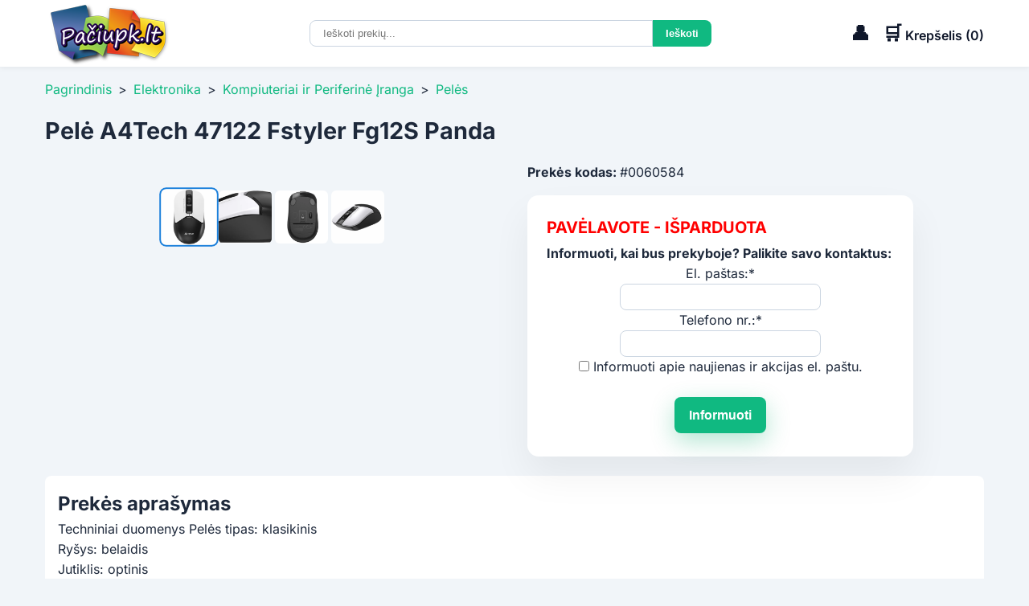

--- FILE ---
content_type: text/html; charset=utf-8
request_url: https://paciupk.lt/deals/deal-60584-pele-a4tech-47122-fstyler-fg12s-panda
body_size: 14010
content:
<!DOCTYPE html>
<html lang="lt">
<head>
			<meta charset="utf-8">
		<meta name="viewport" content="width=device-width, initial-scale=1.0">
		<title>Pelė A4Tech 47122 Fstyler Fg12S Panda</title>
		<meta name="description" content="Techniniai duomenys Pelės tipas: klasikinisRyšys: belaidisJutiklis: optinisRezoliucija: 1200 dpiMygtukų skaičius: 3Sukamasis ratukas: 1Sąsaja: 2,4 GHzVeikimo nuotolis: iki 15 mMaitinimas: AA baterijaProfilis: universalusFoninis apšvietimas: NePridedami priedai: nanoimtuvasSpalva: balta ir juodaIlgis: 108 mmPlotis: 64 mmAukštis: 35 mmSvoris: 83 g">
		<link rel="stylesheet" href="/themes/p12/css/css2.css">
		<link rel="stylesheet" href="https://cdnjs.cloudflare.com/ajax/libs/font-awesome/6.4.0/css/all.min.css">
		<link rel="icon" href="/favicon.ico" type="image/x-icon">
		<link rel="image_src" href="https://paciupk.lt/storage/32000/62552/pele-a4tech-47122-fstyler-fg12s-panda-image0-60584.png">
		<link rel="canonical" href="https://paciupk.lt/deals/deal-60584-pele-a4tech-47122-fstyler-fg12s-panda">			<meta property="og:title" content="Pelė A4Tech 47122 Fstyler Fg12S Panda">
		<meta property="og:url" content="https://paciupk.lt/deals/deal-60584-pele-a4tech-47122-fstyler-fg12s-panda">			
		<meta property="og:image" content="https://paciupk.lt/storage/32000/62552/pele-a4tech-47122-fstyler-fg12s-panda-image0-60584.png">
		<meta property="og:image:width" content="800">
		<meta property="og:image:height" content="800">
		<meta property="og:description" content="Techniniai duomenys Pelės tipas: klasikinisRyšys: belaidisJutiklis: optinisRezoliucija: 1200 dpiMygtukų skaičius: 3Sukamasis ratukas: 1Sąsaja: 2,4 GHzVeikimo nuotolis: iki 15 mMaitinimas: AA baterijaProfilis: universalusFoninis apšvietimas: NePridedami priedai: nanoimtuvasSpalva: balta ir juodaIlgis: 108 mmPlotis: 64 mmAukštis: 35 mmSvoris: 83 g">
		<meta property="og:site_name" content="Pačiupk.lt">	
		<meta property="og:type" content="product">
		<meta property="og:image:type" content="image/jpeg">
		<meta property="og:image:alt" content="Pelė A4Tech 47122 Fstyler Fg12S Panda">
	<meta property="fb:admins" content="100000014352318">
	<meta property="fb:app_id" content="1409033602704401">
    <meta property="og:locale" content="lt_LT">

	<meta name="google-site-verification" content="V-QIlcaobvJEPqbWnDY9oY94X1dkp-0iNTKIRAK33jc">
	<meta name="verify-paysera" content="0bf56d2bb773a2e25980e18da09bb6f4">
	<meta name="verify-webtopay" content="5db34ba48b88c166754ec9928a5568d3">
	<meta name="verify-paysera" content="abe7edd5a2f05b2cc0b17a15ebfc7d1c"><script src="/themes/p12/js/jquery-3.7.1.min.js"></script>
<style>
    :root {
      --primary: #0f172a;
      --accent: #10b981;
      --bg: #f1f5f9;
      --text: #1e293b;
      --light: #ffffff;
    }
    *, *::before, *::after {
      margin: 0;
      padding: 0;
      box-sizing: border-box;
    }
    body {
		font-family: 'Inter', sans-serif;
		background-color: var(--bg);
		color: var(--text);
		line-height: 1.6;
		overflow-y: scroll;
    }
    .contentContainer {
      max-width: 1200px;
      margin: 0 auto;
	  padding:0 1rem;
	}
	.staticPage {
		background: #FFF;
		margin: 1rem 0 1rem 0;
		padding: 1rem;
		border-radius: 8px;
	}
</style>
<style>
    header {
      background: var(--light);
      position: sticky;
      top: 0;
      z-index: 9;
      box-shadow: 0 2px 6px rgba(0,0,0,0.05);
    }
    .header-inner {
      display: flex;
      align-items: center;
      justify-content: space-between;
      padding: 0.1rem 1rem;
      position: relative;
    }
	/* END */
.logo img {
	display: block;
	max-width: 156px;
}

    /* Cart info */
    .cart-info {
		display: flex;
		align-items: center;
	}
    .cart-info a{
      color: var(--primary);
      font-weight: 600;
      cursor: pointer;
	  text-decoration:none;
    }
    .cart-icon, 
	.selfdesk-icon {
      font-size: 1.5rem;
    }
	.selfdesk-icon {
		margin-right:1rem;
    }
    /* Hamburger */
    .menu-toggle {
      display: none;
      position: relative;
      width: 24px;
      height: 24px;
      background: none;
      border: none;
      padding: 0.5rem;
      cursor: pointer;
    }
    .hamburger,
    .hamburger::before,
    .hamburger::after {
      content: "";
      position: absolute;
      left: 0;
      width: 24px;
      height: 4px;
      background: var(--text);
      transition: transform 0.3s, opacity 0.3s;
    }
    .hamburger {
      top: 50%;
      transform: translateY(-50%);
    }
    .hamburger::before {
      top: -8px;
    }
    .hamburger::after {
      top: 8px;
    }
    /* Nav */
    nav.contentNavLinks {
		display: none;
      background: var(--light);
    }
    nav.contentNavLinks .contentNavLinksDiv {
      display: flex;
      justify-content: center;
    }
    nav.contentNavLinks a {
      text-decoration: none;
      color: var(--primary);
      font-weight: 500;
      transition: color 0.3s;
      padding: 0.75rem 1rem;
    }
    nav.contentNavLinks a:hover {
      color: var(--accent);
    }
    /* Search form under nav */
    .search-cart {
		display: flex;
      justify-content: center;
    }
    .search-cart input[type="search"] {
      padding: 0.5rem 1rem;
      border: 1px solid #cbd5e1;
      border-radius: 8px 0 0 8px;
      width: 500px;
    }
    .search-cart input[type="search"]:focus {
	  border-color: var(--bs-border-color, #CED4DA) !important;
	  outline: none !important;
	  box-shadow: none !important;
	  transition: none !important;
	}
    .search-cart input[type="submit"] {
      padding: 0.5rem 1rem;
      background: var(--accent);
      color: #fff;
      border: none;
      border-radius: 0 8px 8px 0;
      cursor: pointer;
      font-weight: 600;
      transition: background 0.3s;
    }
    .search-cart input[type="submit"]:hover {
      background: #059669;
    }
	.search-cart input[type="search"]::-webkit-search-cancel-button {
	  cursor: pointer;
	}

/* IE/Edge */
.search-cart input[type="search"]::-ms-clear {
  cursor: pointer;
}
    /* Mobile menu */
    @media (max-width: 768px) {
	.logo img {
		display: block;
		max-width: 100px;
    }
      .menu-toggle {
        display: block;
      }
      nav.contentNavLinks {
        display: none;
        position: absolute;
        top: 100%;
        left: 0;
        right: 0;
        background: var(--light);
        box-shadow: 0 2px 6px rgba(0,0,0,0.1);
        z-index: 999;
      }
      nav.contentNavLinks.activeTB {
        display: block;
      }
      nav.contentNavLinks .contentNavLinksDiv {
        flex-direction: column;
        padding: 0.5rem 0;
      }
      nav.contentNavLinks a {
        padding: 0.75rem 1rem;
      }
      .menu-toggle.openTB .hamburger {
        background: transparent;
      }
      .menu-toggle.openTB .hamburger::before {
        transform: rotate(45deg) translate(6px, 6px);
      }
      .menu-toggle.openTB .hamburger::after {
        transform: rotate(-45deg) translate(5px, -5px);
      }
    }
	
	/* desktop/mobile_search */
	.desktop_search {
		display:block;
		max-width:500px;
	}
	.mobile_search {
		display:none;
	}
	/* Mobile nav */
    @media (max-width: 768px) {
		.desktop_search {
			display:none;
		}
		.mobile_search {
			margin: 0.7rem 0;
			display:block;
			width:100%;
		}
	}
	.search_desktop_result_div {
		width: 500px;
		margin-top:-1px;
		position: fixed;

	}
	.search_mobile_result_div {
		max-width: 500px;
		position: sticky;
		margin-top:-1px;
	}
	.search_desktop_result_div, .search_mobile_result_div {
		display:block;
		box-shadow: 0px 2px 5px #888888;
		z-index: 9;
		background:#FFF;
	}
	.galtai {
		background: #FFF;
		padding: 1rem;
		color: #333;
		line-height: 15px;
	}
</style>
<style>
.breadcrumb { margin: 1rem 0 0 0;}
.breadcrumb a { color: var(--accent); text-decoration: none; }
.breadcrumb span { margin: 0 0.5rem; color: var(--text); }
</style>
<style>
.lastSigns {
	display:none;
	background: #fcd118;
	border-radius:8px;
	-webkit-box-shadow: 0 0 10px rgba(252, 209, 24, 0.3);
	-moz-box-shadow: 0 0 10px rgba(252, 209, 24, 0.3);
	box-shadow: 0 10px 30px rgba(252, 209, 24, 0.3);
	border: 0px;
	margin-bottom:20px;
	width: 100%;
}
.lastSignsClose {
	cursor:pointer;
	margin:2px 2px 0 0; text-align:right;
}
.lastSignsText {
    margin: -5px 0 0 0;
    padding: 0 15px 10px 15px;
}
.lastDealSpan {
	font-size:24px; color: #41689d;
}
.product-detail { display: grid; grid-template-columns: 1fr 1fr; gap: 2rem; padding: 0 0 0.5rem 0; margin:1rem 0 0 0;}
/* images */
/* Tvirta galerija su daug miniatiūrų */
.product-images {
	/*display: block;*/
	gap: 0.5rem;
}
/* Pagrindinis vaizdas: fiksuotas santykis ir be deformacijos */
.main-image-wrapper {
	position: relative;
	width: 100%;
	aspect-ratio: 4 / 3; /* jei nori kvadratą: 1/1 */
	overflow: hidden;
	border-radius: 12px;
	background: #f5f7fa;
	cursor: zoom-in;
}
.image-main {
	position: absolute;
	inset: 0;
	width: 100%;
	height: 100%;
	object-fit: contain; /* arba cover priklausomai nuo pageidavimo */
	object-position: center;
	display: block;
	transition: opacity .25s ease;
	opacity: 0;
	background: #fff;
}
.image-main.loaded {
	opacity: 1;
}
  /* Fonas, kai atsidaro padidinta nuotrauka */
  .lightbox {
    display: none;
    position: fixed;
    z-index: 999;
    padding: 10px;
    left: 0;
    top: 0;
    width: 100%;
    height: 100%;
    background-color: rgba(0, 0, 0, 0.8);
    justify-content: center;
    align-items: center;
  }

  .lightbox img {
    max-width: 97%;
    max-height: 97%;
    border-radius: 10px;
    box-shadow: 0 0 20px rgba(255,255,255,0.2);
  }

  .lightbox.active {
    display: flex;
  }
  /* END OF Fonas, kai atsidaro padidinta nuotrauka */
.image-thumbs {
	display: flex;
	flex-wrap: wrap;				/* leidžia eiti į naują eilutę */
	gap: 8px;
	margin-top: 8px;
	justify-content: center; /* centruoja eilutes */
	overflow: visible;			/* jokio scroll bar */
}
.image-thumbs img {
	width: 70px;
	height: 70px;
	object-fit: cover;
	border-radius: 8px;
	border: 2px solid transparent;
	cursor: pointer;
	transition: transform .15s ease;
	flex: 0 0 auto;
	display: block;
}
.image-thumbs img.active {
	border-color: #1a7fdb;
	transform: scale(1.05);
}
/* END OF images */
/* atsiliepimai */
#review {
	border: 1px solid #FFF;
}
#fbline {
	padding: 3px 20px
}
.review_container img {
	height: 100px;
	min-width: 100%;
	max-width: none;
	margin: 0 -100%;
}
#review_container {
	display: table;
	width: 100%;
	text-align: center;
	margin: 10px 10px 10px 0;	 
	background:var(--bg);

}
#row {
	display: table-row;
	float:left; padding-left:15px
}
#left,
#right,
#middle {
	display: table-cell;
}
.ttt {
	height: 100px;
	display: table-cell;
	vertical-align: middle;
	text-align:left
}
/* END OF atsiliepimai */
.product_title_desktop {
	display:block;
	margin-top:1rem;
}
.product_title_mobile {
	display:none;
}
.product_title_desktop h1, 
.product_title_mobile h1 {
	font-size: 1.8rem;
}
.product-info h1 { font-size: 1.8rem; }
.price-block { margin: 0 0 1rem 0; }
.pP_price-standard { color:var(--accent); font-size: 1.75rem; }
.pP_price-new { color:var(--accent); font-size: 1.75rem; font-weight:bold; }
.pP_price-old { color:#d32f2f; font-size: 1.75rem; }
.pP_discount_size { font-size: 1.1rem; font-weight:bold; border: 1px solid #ff2f2f; background:#FFF; color: #ff2f2f; padding: 2px 5px;}	
.blink {
  animation: blinker 1s linear infinite;
}
@keyframes blinker {
  50% {
    opacity: 0;
  }
}
.itemId {font-weight:bold;}
.inStockVidus { color: #22b057; font-weight:bold}
.btn-add { padding: 0.75rem 6.5rem; background: var(--accent); color: #fff; border: none; border-radius: 8px; cursor: pointer; font-size: 1rem; }
.btn-add:hover { background: #0369a1; }
.description_start_line { width:100%; margin: 1rem 0 1rem 0; height:2px; background:#cbd5e1;}
.description {
	background: #FFF;
	padding: 1rem;
	border-radius: 8px;
	margin-bottom:2rem;
}
.description img {
  max-width: 80vw !important;
  height: auto !important;

}
ul {
	margin-right: 1.5em; padding: 0px 0px 0px 3.333em; border: 0px; vertical-align: baseline;
}
li {
	margin: 0px; padding: 0px; border: 0px; vertical-align: baseline
}
.arba {padding:2rem;}
.uzsisakykite_paskambine {line-height:normal; padding:13px 0px 0px 25px; font-weight: normal;}
.tabs { margin-top: 3rem; }
.tabs-nav { display: flex; gap: 1rem; border-bottom: 1px solid #cbd5e1; }
.tabs-nav button { background: none; border: none; padding: 0.5rem; cursor: pointer; font-weight: 500; color: var(--text); }
.tabs-nav button.active { border-bottom: 2px solid var(--accent); color: var(--accent); }
.tab-content { display: none; padding: 1rem 0; }
.tab-content.active { display: block; }
.products { display: grid; grid-template-columns: repeat(auto-fill,minmax(200px,1fr)); gap: 1rem; margin: 1rem 0; }
.product-card { border: 1px solid #e2e8f0; border-radius: 8px; overflow: hidden; text-align: center; padding: 1rem; }
.product-card img { width: 100%; height: auto; border-bottom: 1px solid #e2e8f0; margin-bottom: 0.5rem; }
.product-card h3 { font-size: 1rem; margin: 0.5rem 0; }
.product-card .price { font-weight: bold; }
@media (max-width: 768px) {
	.product_title_desktop {
		display:none;
	}
	.product_title_mobile {
		display:block;
	}
	.product-detail { grid-template-columns: 1fr; }
	.tabs-nav { flex-wrap: wrap; }
	.image-thumbs { justify-content: flex-start; }
}
 /* Ženkleliai */
.pP_badge_LabaiGreitasPristatymas {
	color: #0a86d4;
	font-size: 0.85rem;
	font-weight: 600;
	text-transform: uppercase;
	padding:0.25rem .5rem; 
	border-radius: 4px;
	pointer-events: none;	/* kad ženkliukas nekliudytų klikinti ant nuotraukos */
	border:2px solid #0a86d4;
	white-space:nowrap;
} 
.pP_badge {
	position: absolute;
	top: 10px;				/* atstumas nuo viršaus */
	left: 10px;			 /* atstumas nuo kairės (galite naudoti right jei norite dešinėje) */
	background:var(--accent);
	color: #fff;
	font-size: 0.85rem;
	font-weight: 600;
	text-transform: uppercase;
	padding:0.25rem .5rem; 
	border-radius: 4px;
	pointer-events: none;	/* kad ženkliukas nekliudytų klikinti ant nuotraukos */
	z-index: 1;
}
.pP_badge + .pP_badge { top:1rem; left:8px; margin-top:2rem; }
/* END OF Ženkleliai */
.purchase-card {
	background: white;
	max-width: 480px;
	padding: 24px;
	border-radius: 14px;
	box-shadow: 0 24px 48px rgba(0,0,0,0.06);
	display: flex;
	flex-direction: column;
	gap: 16px;
	margin-top: 1rem;
}
.purchase-actions {
	display: flex;
	flex-direction: column;
	gap: 14px;
}
.btn {
	display: inline-flex;
	align-items: center;
	justify-content: center;
	gap: 6px;
	border: none;
	cursor: pointer;
	font-size: 1rem;
	font-weight: 600;
	border-radius: var(--radius);
	padding: 14px 18px;
	transition: filter .15s ease;
	text-decoration: none;
	line-height: 1.1;
}
.btn:focus-visible {
	outline: 3px solid rgba(0,168,107,.5);
	outline-offset: 2px;
}
.btn-primary {
	background: var(--accent);
	color: white;
	box-shadow: 0 10px 30px rgba(0,168,107,0.3);
	border-radius: 8px;
}
.btn-primary:hover {
	filter: brightness(1.05);
}
.separator {
	display: flex;
	align-items: center;
	font-size: 0.85rem;
	color: var(--muted);
	margin: 0;
}
.separator:before,
.separator:after {
	content: "";
	flex: 1;
	height: 1px;
	background: #e1e4ea;
}
.separator span {
	padding: 0 10px;
	position: relative;
	white-space: nowrap;
}
.small {
	font-size: 0.9rem;
}
@media (min-width: 640px) {
	.purchase-actions {
		gap: 18px;
	}
}
.order-by-phone {
	border: 1px solid #000; /* palikęs rėmelį kaip tavo pavyzdyje */
	padding: 8px 12px;
	border-radius: 4px;
	display: inline-block;
	font-family: inherit;
	font-size: 14px;
	text-align:center;
}
.div_notifyMeWhenBecomeAvailable{
	display: inline-block;
	font-family: inherit;
	text-align:center;
}
.text_notifyMeWhenBecomeAvailable {
	margin:4px 0 0px 0;
	font-weight:bold;
}
#form_notifyMeWhenBecomeAvailable input[type="text"] {
	padding: 0.5rem 1rem;
	border: 1px solid #cbd5e1;
	border-radius: 8px;
	width: 250px;
}
#notifyMeWhenBecomeAvailablePopUpErrors {
	color: red; 
	padding-top:5px; 
	font-size:14px;
}
.call-label {
	align-items: center;
	gap: 6px;
	font-weight: 600;
	color: var(--dark-gray);
	font-size: 0.9rem;
	margin-bottom: 4px;
}
.phone-number a {
	display: inline-block;
	text-decoration: none;
	font-weight: 600;
	margin-bottom: 2px;
	color: var(--accent);
}
.working-hours {
	font-size: 0.75rem;
	color: #444;
}
.payment-delivery {
	display: flex;
	flex-direction: column;
	gap: 24px;
	margin-top: 40px;
	font-family: inherit;
}
/* Bendri stiliai blokams */
.pdBlock {
	padding: 8px;
	border-radius: 8px;
	background: #fff;
}
/* Antraštės */
.pdTitle {
	font-size: 1.1rem;
	margin-bottom: 12px;
	color: #222;
}
/* Sąrašai */
.pdList {
	list-style: none;
	padding: 0;
	margin: 0;
}
/* Ikonų rodymas */
.pdList–icons {
	display: flex;
	gap: 16px;
	align-items: center;
}
.pdList–icons img {
	display: block;
	width: 40px;
	height: auto;
}
/* Tekstinės eilutės su ikona */
.pdListText {
	display: flex;
	flex-direction: column;
	gap: 8px;
}
.pdListText li {
	display: flex;
	align-items: center;
	gap: 10px;
	font-size: 0.95rem;
	color: #555;
}
.pdListText img {
	width: 24px;
	height: auto;
}
/* youtube iframe*/
.video-container {
  position: relative;
  width: 100%;
  /* 16:9 = 9/16*100 = 56.25% */
  padding-bottom: 56.25%;
  height: 0;
  overflow: hidden;
}

.video-container iframe {
  position: absolute;
  top: 0;
  left: 0;
  width: 100%;
  height: 100%;
  border: 0;
}
/* -------------- OVERLAY -------------- */
.popup-overlay {
  position: fixed;
  inset: 0;                    /* top:0; right:0; bottom:0; left:0; */
  background: rgba(0, 0, 0, 0.5);
  display: none;               /* pagal nutylėjimą paslėpta */
  align-items: center;
  justify-content: center;
  padding: 1rem;               /* tarpai mobilėje */
  z-index: 9;
}

/* Kai aktyvuota – rodyti flex */
.popup-overlay.active {
  display: flex;
}

/* -------------- MODAL WINDOW -------------- */
.popup-window {
  background: #fff;
  border-radius: 8px;
  width: 100%;
  max-width: 730px;            /* desktop ribojimas */
  max-height: 90vh;            /* kad neperliptų ekrano */
  overflow-y: auto;
  position: relative;
  box-shadow: 0 4px 16px rgba(0,0,0,0.2);
  padding: 1rem;
}

/* -------------- CLOSE BUTTON -------------- */
.popup-close {
  position: absolute;
  top: 0.5rem;
  right: 0.5rem;
  background: none;
  border: none;
  font-size: 1.5rem;
  line-height: 1;
  cursor: pointer;
}

/* -------------- RESPONSYVUMAS -------------- */
@media (max-width: 480px) {
	.product_title_desktop {
		display:none;
	}
	.product_title_mobile {
		display:block;
	}
  .popup-window {
    padding: 1rem;
    max-width: 95%;
  }
}
</style><style>
	/* Products */
	.products-header {
		text-align: center;
		padding: 1rem 0 0 0;
	}
	.products-title {
	  font-size: 1.5rem;
	  font-weight: 600;
	  color: var(--primary);
	}
    .products {
      display: grid;
      grid-template-columns: repeat(auto-fit, minmax(260px, 1fr));
      gap: 1.5rem;
      padding: 1rem 1rem;
      max-width: 1200px;
      margin: 0 auto;
    }
	@media (max-width: 480px) {
	  .products {
		grid-template-columns: repeat(auto-fit, minmax(160px, 1fr));
		  gap: 1rem;

	  }
	}
	.red_color {
		color:red;
	}	
 /* card */	
.image-wrapper {
      position: relative;
      width: 100%;
      /* Fixed height for uniform display */
      height: 200px;
      background: linear-gradient(90deg, #f0f0f0 25%, #e2e2e2 37%, #f0f0f0 63%);
      background-size: 400% 100%;
      border-radius: 12px;
      overflow: hidden;
      animation: skeleton-loading 1.5s infinite;
}
.image-wrapper.loaded {
  background: #FFF;
  animation: none;
}
@keyframes skeleton-loading {
  0% { background-position: 200% 0; }
  100% { background-position: -200% 0; }
}
.product-img, .isparduota-img {
  position: absolute;
  top: 0;
  left: 0;
  width: 100%;
  height: 100%;
  /* Show full image without cropping */
  object-fit: contain;
  object-position: center;
  opacity: 0;
  transition: opacity 0.3s ease-in-out;
}
.product-img.loaded {
	opacity: 1;
}
	 .card { 
	 display: flex; flex-direction: column; justify-content: space-between;

  background:#fff; border-radius:12px; padding:0.5rem; box-shadow:0 2px 8px rgba(0,0,0,0.05); display:flex; align-items:center; text-align:center; transition:transform .2s,box-shadow .2s; }
    .card:hover { /*transform:translateY(-8px);*/  box-shadow:0 12px 32px rgba(0,0,0,0.08); }
    /* Ženkleliai */
    .badge { position:absolute; top:0px; left:0px; background:var(--accent); color:#fff; padding:0.25rem .5rem; border-radius:4px; font-size:.75rem; font-weight:600; z-index:1 }
    .badge + .badge { top:auto; left:0px; margin-top:2rem; }
    .inStock {color:#22b057; font-weight:bold; font-size:80%;padding:1rem 0}
.stock-icon {
  width: 16px;
  height: 16px;
}

	
	/* Kaina su nuolaida */
    .price-standard { font-size: 120%; color:var(--accent); }
    .price-new { font-size: 120%; color:var(--accent); font-weight:bold; }
    .price-old { color:#d32f2f; }
    .discount_size { font-size: 120%; color:#388e3c; font-weight:bold; border: 1px solid #ff2f2f; background:#FFF; color: #ff2f2f; padding: 2px 5px; white-space: nowrap;}
    .card > .product-img {
      width: 100%;
      border-radius: 12px;
    }
.card h3 {
  font-size: 1rem;            /* pradinis dydis */
  line-height: 1.2em;         /* tarpas tarp eilučių */
  max-height: calc(1.2em * 3); /* 3 eilutės */
  overflow: hidden;           /* nukarpys perteklių */ 
}

.card h3 a,
.card h3 :hover {
    color: inherit;

  text-decoration:none;
}
    .price {
      color: var(--accent);
      font-weight: bold;
      font-size: 1rem;
    }
    .card button {
		margin-top: auto;
      padding: 0.5rem 1rem;
      border: none;
      border-radius: 8px;
      background: var(--primary);
      color: #fff;
      cursor: pointer;
      font-weight: 600;
      transition: background 0.3s;
    }
    .card button:hover {
      background: #0c4a6e;
    }
.ypacGreitasPristatymas {
	color: #0a86d4;
	text-transform: uppercase;
	padding:0.05rem 0.5rem; 
	border-radius: 4px;
	border:2px solid #0a86d4;
}
</style>
	<style>
	.similar-products-header {
		margin:0;
		text-align:center;
	}
	</style>
<style>
    /* Footer */
    footer {
      text-align: center;
      padding: 1rem 1rem;
      background: #e2e8f0;
      font-size: 0.9rem;
      /*margin-top: 2rem;*/
    }
  .footer-bottom {
    text-align: center;
    padding: 1rem;
    background: #e2e8f0;
  }
  .footer-bottom p {
    margin: 0;
    font-size: 0.85rem;
  }
  .site-footer {
    background: #e2e8f0;
    color: var(--text);
    font-size: 0.9rem;
    line-height: 1.5;
	/*max-height:100vh;*/
  }
  .footer-grid {
    display: grid;
    grid-template-columns: repeat(auto-fit,minmax(200px,1fr));
    gap: 2rem;
    padding: 1rem 1rem;
  }
  .site-footer h4 {
    font-size: 1.1rem;
    margin-bottom: 0.75rem;
    color: var(--primary);
  }
  .footer-col ul {
    list-style: none;
  }
  .footer-col ul li {
    margin-bottom: 0.5rem;
  }
  .footer-col ul li a {
    text-decoration: none;
    color: var(--text);
    transition: color 0.2s;
  }
  .footer-col ul li a:hover {
    color: var(--accent);
  }
  .social {
    margin-top: 0.75rem;
  }
  .social a {
    margin-right: 0.5rem;
    color: var(--text);
    font-size: 1.25rem;
    transition: color 0.2s;
  }
  .social a:hover {
    color: var(--accent);
  }
</style></head>
<body>
	
<header>
    <div class="contentContainer header-inner">
      <!-- Hamburger first -->
      <button id="menu-toggle" class="menu-toggle" aria-label="Atidaryti meniu" aria-expanded="false">
        <span class="hamburger"></span>
      </button>
      <!-- Logo next -->
      <div class="logo">
		<a href="/"><img src="/themes/classic/images/logo.png" alt="Paciupk.lt logotipas" /></a>
      </div>
  
  <!-- Paieškos laukelis nav -->
  <!-- <div style="padding-bottom:1rem">Nuoroda Nuoroda Nuoroda</div> -->
    <div class="desktop_search">
		<form method="GET" action="/paieska" class="search-cart" role="search" aria-label="Prekių paieška">
		  <input autocomplete="off" type="search" name="q" 
			 id="search_desktop_input" onkeyup="search_autosuggest('desktop')" 
			placeholder="Ieškoti prekių..." value="">
		  <input type="submit" value="Ieškoti">
		</form>
		<div class="search_desktop_result_div">
			<div align="left" id="search_desktop_result" id="search_desktop_result"></div>
		</div>
	</div>
  
      <!-- Savitarna/Cart info last -->
      <div class="cart-info" aria-label="Tools">
	    <a href="/savitarna"><span class="selfdesk-icon" aria-hidden="true">👤</span></a>
        <a href="/payment/cart">
			<span class="cart-icon" aria-hidden="true">🛒</span>
			<span class="cart-text">Krepšelis (<span id="quantityCartcss">0</span>)</span>
		</a>
      </div>
    </div>

    <!-- Meniu -->
    <nav class="contentNavLinks" id="main-nav">
      <div class="contentNavLinksDiv">
        <a href="/">Pagrindinis puslapis</a>
        <a href="/savitarna">Savitarna</a>
        <a href="/pagalba">Pagalba</a>
        <a href="/kontaktai">Kontaktai</a>
        <a href="/atsiliepimai">Atsiliepimai</a>
        <a href="/page/taisykles">Taisyklės</a>
      </div>
    </nav>
</header>

  <!-- Paieškos laukelis po nav -->
  <div class="mobile_search">
	  <div class="contentContainer">
		<form method="GET" action="/paieska" class="search-cart" role="search" aria-label="Prekių paieška">
		  <input autocomplete="off" type="search" name="q" id="search_mobile_input" onkeyup="search_autosuggest('mobile')" 
				placeholder="Ieškoti prekių..." value="">
			<input type="submit" value="Ieškoti">
		</form>
	</div>
	<div class="search_mobile_result_div">
			<div align="left" id="search_mobile_result" id="search_mobile_result"></div>
		</div>
  </div>
		

<main class="contentContainer">
	<nav class="breadcrumb">
		<a href="/">Pagrindinis</a><span class="navigation-pipe">&gt;</span><a href="/c/elektronika">Elektronika</a><span class="navigation-pipe">&gt;</span><a href="/c/elektronika/kompiuteriai-ir-periferine-iranga">Kompiuteriai ir Periferinė Įranga</a><span class="navigation-pipe">&gt;</span><a href="/c/elektronika/kompiuteriai-ir-periferine-iranga/peles">Pelės</a>
	</nav>
</main>
	
		<main class="contentContainer">
			
<div style="position:fixed;z-index:2;bottom:50px; margin:0 1rem">
	
	
</div>
	<div class="product_title_desktop"><h1>Pelė A4Tech 47122 Fstyler Fg12S Panda</h1></div>	
    <section class="product-detail">
		<div class="product-images">
			<div class="main-image-wrapper">
				
				
				
				
				
				<img src="/storage/32000/62552/pele-a4tech-47122-fstyler-fg12s-panda-image0-60584.png" alt="Produktas" class="image-main" id="mainImage" alt="Pelė A4Tech 47122 Fstyler Fg12S Panda" draggable="false" oncontextmenu="return false">
			</div>
			<div class="image-thumbs">
				<img src="/storage/32000/62552/pele-a4tech-47122-fstyler-fg12s-panda-image0-60584.png" class="active" onclick="changeImage(this)" alt="Pelė A4Tech 47122 Fstyler Fg12S Panda" draggable="false" oncontextmenu="return false" ><img src="/storage/32000/62552/pele-a4tech-47122-fstyler-fg12s-panda-image-60584.png" onclick="changeImage(this)" alt="Pelė A4Tech 47122 Fstyler Fg12S Panda" draggable="false" oncontextmenu="return false" ><img src="/storage/32000/62552/pele-a4tech-47122-fstyler-fg12s-panda-image2-60584.png" onclick="changeImage(this)" alt="Pelė A4Tech 47122 Fstyler Fg12S Panda" draggable="false" oncontextmenu="return false" ><img src="/storage/32000/62552/pele-a4tech-47122-fstyler-fg12s-panda-image3-60584.png" onclick="changeImage(this)" alt="Pelė A4Tech 47122 Fstyler Fg12S Panda" draggable="false" oncontextmenu="return false" >
			</div>
		</div>
		<div class="lightbox" id="lightbox" onclick="closeLightbox()">
		  <img id="lightbox-img" src="" alt="Padidinta nuotrauka" />
		</div>
    <div class="product-info">
		<div class="product_title_mobile"><h1>Pelė A4Tech 47122 Fstyler Fg12S Panda</h1></div>
        <div class="price-block">
				<div><span class="itemId">Prekės kodas: </span>#0060584</div>
				<div class="purchase-card" aria-label="Pirkimo veiksmai">
					<div>
						<h2 style="COLOR: RED; margin:0; font-size:1.25rem;">PAVĖLAVOTE - IŠPARDUOTA</h2>
						<p class="text_notifyMeWhenBecomeAvailable">Informuoti, kai bus prekyboje? Palikite savo kontaktus:</p>
					</div>
					<div class="purchase-actions">
						<div class="div_notifyMeWhenBecomeAvailable">
							<form id="form_notifyMeWhenBecomeAvailable">
								<div id="greitasuzsak">
									<p class="ant">El. paštas:*</p>
									<p class="fff"><input type="text" id="notifyMeWhenBecomeAvailablePopUp_email" class="laukas" value="" autocomplete="off"></p>
								</div>
								<div id="greitasuzsak">
									<p class="ant">Telefono nr.:*</p>
									<p class="fff"><input type="text" id="notifyMeWhenBecomeAvailablePopUp_telNr" class="laukas" value="" autocomplete="off"></p>
								</div>
								<input type="hidden" id="notifyMeWhenBecomeAvailablePopUp_dealId" value="60584" disabled>
									<input type="checkbox" value="1" name="notifyMeWhenBecomeAvailablePopUp_newsletter" id="notifyMeWhenBecomeAvailablePopUp_newsletter"> 
									<label style="display: inline; float:none;" for="notifyMeWhenBecomeAvailablePopUp_newsletter">Informuoti apie naujienas ir akcijas el. paštu.
									</label><br />
									<br />
								<button class="btn btn-primary">Informuoti</button>
								<div id="notifyMeWhenBecomeAvailablePopUpErrors"></div>
							</form>	
						</div>
					</div>
				</div>
        </div>
		</div>
		</div>
    </section>
    <section class="description">
		<p><h2>Prekės aprašymas</h2>Techniniai duomenys Pelės tipas: klasikinis<br>Ryšys: belaidis<br>Jutiklis: optinis<br>Rezoliucija: 1200 dpi<br>Mygtukų skaičius: 3<br>Sukamasis ratukas: 1<br>Sąsaja: 2,4 GHz<br>Veikimo nuotolis: iki 15 m<br>Maitinimas: AA baterija<br>Profilis: universalus<br>Foninis apšvietimas: Ne<br>Pridedami priedai: nanoimtuvas<br>Spalva: balta ir juoda<br>Ilgis: 108 mm<br>Plotis: 64 mm<br>Aukštis: 35 mm<br>Svoris: 83 g<br><br /><p>Nemokama garantija: <b>24 mėn.</b></p><br /><img src="/images/ce.png" width="30"><br />CE ženklinimas yra prekės gamintojo pareiškimas, kad produktas atitinka jam taikomus Europos Komisijos direktyvų reikalavimus.</p>
		<p><br /><b>Techniniai duomenys:</b><br />Gamintojas: A4Tech <br /></p>
		<p></p>
		<p></p>
		
	</section>
		</main>
			<div class="similar-products-header">
					<h2 class="products-title">Panašios prekės</h2>
				</div>
			<section class="products" role="list">
				
			<div class="card" role="listitem">
				<div class="image-wrapper">
					<!-- Badges/Ribbons -->
					
					
					
					
					
					<a href="/deals/deal-66386-pele-esperanza">
						<img class="product-img" src="/storage/32000/68357/pele-esperanza-image0-66386.jpg" alt="Pelė Esperanza" loading="lazy">
					</a>
				</div>
				<h3 title="Pelė Esperanza">
					<a href="/deals/deal-66386-pele-esperanza" title="Pelė Esperanza">
						Pelė Esperanza
					</a>
				</h3>
				<p class="price">
							<div class="price-new">6,95 €</div>
							<div class="price-old">Be akcijos 8,81 €</div>
							<div class="discount_size">Sutaupote 21%</div>
						
				</p><div class="inStock">✔ Prekė sandėlyje</div>
					<button aria-label="Pridėti į krepšelį" onclick="location.href='/deals/deal-66386-pele-esperanza'">Dėti į krepšelį</button>
					
			</div>
			<div class="card" role="listitem">
				<div class="image-wrapper">
					<!-- Badges/Ribbons -->
					
					
					
					
					
					<a href="/deals/deal-66384-pele-extreme">
						<img class="product-img" src="/storage/32000/68355/pele-extreme-image0-66384.jpg" alt="Pelė Extreme" loading="lazy">
					</a>
				</div>
				<h3 title="Pelė Extreme">
					<a href="/deals/deal-66384-pele-extreme" title="Pelė Extreme">
						Pelė Extreme
					</a>
				</h3>
				<p class="price">
							<div class="price-new">4,65 €</div>
							<div class="price-old">Be akcijos 7,13 €</div>
							<div class="discount_size">Sutaupote 35%</div>
						
				</p><div class="inStock">✔ Prekė sandėlyje</div>
					<button aria-label="Pridėti į krepšelį" onclick="location.href='/deals/deal-66384-pele-extreme'">Dėti į krepšelį</button>
					
			</div>
			<div class="card" role="listitem">
				<div class="image-wrapper">
					<!-- Badges/Ribbons -->
					
					
					
					
					
					<a href="/deals/deal-66383-pele-titanum">
						<img class="product-img" src="/storage/32000/68354/pele-titanum-image0-66383.jpg" alt="Pelė Titanum" loading="lazy">
					</a>
				</div>
				<h3 title="Pelė Titanum">
					<a href="/deals/deal-66383-pele-titanum" title="Pelė Titanum">
						Pelė Titanum
					</a>
				</h3>
				<p class="price">
							<div class="price-new">4,65 €</div>
							<div class="price-old">Be akcijos 7,02 €</div>
							<div class="discount_size">Sutaupote 34%</div>
						
				</p><div class="inStock">✔ Prekė sandėlyje</div>
					<button aria-label="Pridėti į krepšelį" onclick="location.href='/deals/deal-66383-pele-titanum'">Dėti į krepšelį</button>
					
			</div>
			<div class="card" role="listitem">
				<div class="image-wrapper">
					<!-- Badges/Ribbons -->
					
					
					
					
					
					<a href="/deals/deal-66382-pele-extreme">
						<img class="product-img" src="/storage/32000/68353/pele-extreme-image0-66382.jpg" alt="Pelė Extreme" loading="lazy">
					</a>
				</div>
				<h3 title="Pelė Extreme">
					<a href="/deals/deal-66382-pele-extreme" title="Pelė Extreme">
						Pelė Extreme
					</a>
				</h3>
				<p class="price">
							<div class="price-new">4,65 €</div>
							<div class="price-old">Be akcijos 6,62 €</div>
							<div class="discount_size">Sutaupote 30%</div>
						
				</p><div class="inStock">✔ Prekė sandėlyje</div>
					<button aria-label="Pridėti į krepšelį" onclick="location.href='/deals/deal-66382-pele-extreme'">Dėti į krepšelį</button>
					
			</div>
			<div class="card" role="listitem">
				<div class="image-wrapper">
					<!-- Badges/Ribbons -->
					
					
					
					
					
					<a href="/deals/deal-66381-pele-esperanza">
						<img class="product-img" src="/storage/32000/68352/pele-esperanza-image0-66381.jpg" alt="Pelė Esperanza" loading="lazy">
					</a>
				</div>
				<h3 title="Pelė Esperanza">
					<a href="/deals/deal-66381-pele-esperanza" title="Pelė Esperanza">
						Pelė Esperanza
					</a>
				</h3>
				<p class="price">
							<div class="price-new">6,95 €</div>
							<div class="price-old">Be akcijos 8,81 €</div>
							<div class="discount_size">Sutaupote 21%</div>
						
				</p><div class="inStock">✔ Prekė sandėlyje</div>
					<button aria-label="Pridėti į krepšelį" onclick="location.href='/deals/deal-66381-pele-esperanza'">Dėti į krepšelį</button>
					
			</div>
			<div class="card" role="listitem">
				<div class="image-wrapper">
					<!-- Badges/Ribbons -->
					
					
					
					
					
					<a href="/deals/deal-66380-pele-titanum">
						<img class="product-img" src="/storage/32000/68351/pele-titanum-image0-66380.jpg" alt="Pelė Titanum" loading="lazy">
					</a>
				</div>
				<h3 title="Pelė Titanum">
					<a href="/deals/deal-66380-pele-titanum" title="Pelė Titanum">
						Pelė Titanum
					</a>
				</h3>
				<p class="price">
							<div class="price-new">4,65 €</div>
							<div class="price-old">Be akcijos 7,02 €</div>
							<div class="discount_size">Sutaupote 34%</div>
						
				</p><div class="inStock">✔ Prekė sandėlyje</div>
					<button aria-label="Pridėti į krepšelį" onclick="location.href='/deals/deal-66380-pele-titanum'">Dėti į krepšelį</button>
					
			</div>
			<div class="card" role="listitem">
				<div class="image-wrapper">
					<!-- Badges/Ribbons -->
					
					
					
					
					
					<a href="/deals/deal-66379-pele-extreme">
						<img class="product-img" src="/storage/32000/68350/pele-extreme-image0-66379.jpg" alt="Pelė Extreme" loading="lazy">
					</a>
				</div>
				<h3 title="Pelė Extreme">
					<a href="/deals/deal-66379-pele-extreme" title="Pelė Extreme">
						Pelė Extreme
					</a>
				</h3>
				<p class="price">
							<div class="price-new">4,65 €</div>
							<div class="price-old">Be akcijos 6,92 €</div>
							<div class="discount_size">Sutaupote 33%</div>
						
				</p><div class="inStock">✔ Prekė sandėlyje</div>
					<button aria-label="Pridėti į krepšelį" onclick="location.href='/deals/deal-66379-pele-extreme'">Dėti į krepšelį</button>
					
			</div>
			<div class="card" role="listitem">
				<div class="image-wrapper">
					<!-- Badges/Ribbons -->
					
					
					
					
					
					<a href="/deals/deal-66378-pele-titanum">
						<img class="product-img" src="/storage/32000/68349/pele-titanum-image0-66378.jpg" alt="Pelė Titanum" loading="lazy">
					</a>
				</div>
				<h3 title="Pelė Titanum">
					<a href="/deals/deal-66378-pele-titanum" title="Pelė Titanum">
						Pelė Titanum
					</a>
				</h3>
				<p class="price">
							<div class="price-new">5,69 €</div>
							<div class="price-old">Be akcijos 8,03 €</div>
							<div class="discount_size">Sutaupote 29%</div>
						
				</p><div class="inStock">✔ Prekė sandėlyje</div>
					<button aria-label="Pridėti į krepšelį" onclick="location.href='/deals/deal-66378-pele-titanum'">Dėti į krepšelį</button>
					
			</div>
			<div class="card" role="listitem">
				<div class="image-wrapper">
					<!-- Badges/Ribbons -->
					
					
					
					
					
					<a href="/deals/deal-66377-pele-esperanza">
						<img class="product-img" src="/storage/32000/68348/pele-esperanza-image0-66377.jpg" alt="Pelė Esperanza" loading="lazy">
					</a>
				</div>
				<h3 title="Pelė Esperanza">
					<a href="/deals/deal-66377-pele-esperanza" title="Pelė Esperanza">
						Pelė Esperanza
					</a>
				</h3>
				<p class="price">
							<div class="price-new">4,65 €</div>
							<div class="price-old">Be akcijos 7,25 €</div>
							<div class="discount_size">Sutaupote 36%</div>
						
				</p><div class="inStock">✔ Prekė sandėlyje</div>
					<button aria-label="Pridėti į krepšelį" onclick="location.href='/deals/deal-66377-pele-esperanza'">Dėti į krepšelį</button>
					
			</div>
			<div class="card" role="listitem">
				<div class="image-wrapper">
					<!-- Badges/Ribbons -->
					
					
					
					
					
					<a href="/deals/deal-66376-pele-titanum">
						<img class="product-img" src="/storage/32000/68347/pele-titanum-image0-66376.jpg" alt="Pelė Titanum" loading="lazy">
					</a>
				</div>
				<h3 title="Pelė Titanum">
					<a href="/deals/deal-66376-pele-titanum" title="Pelė Titanum">
						Pelė Titanum
					</a>
				</h3>
				<p class="price">
							<div class="price-new">5,69 €</div>
							<div class="price-old">Be akcijos 8,03 €</div>
							<div class="discount_size">Sutaupote 29%</div>
						
				</p><div class="inStock">✔ Prekė sandėlyje</div>
					<button aria-label="Pridėti į krepšelį" onclick="location.href='/deals/deal-66376-pele-titanum'">Dėti į krepšelį</button>
					
			</div>
			<div class="card" role="listitem">
				<div class="image-wrapper">
					<!-- Badges/Ribbons -->
					
					
					
					
					
					<a href="/deals/deal-66375-pele-esperanza">
						<img class="product-img" src="/storage/32000/68346/pele-esperanza-image0-66375.jpg" alt="Pelė Esperanza" loading="lazy">
					</a>
				</div>
				<h3 title="Pelė Esperanza">
					<a href="/deals/deal-66375-pele-esperanza" title="Pelė Esperanza">
						Pelė Esperanza
					</a>
				</h3>
				<p class="price">
							<div class="price-new">6,95 €</div>
							<div class="price-old">Be akcijos 8,81 €</div>
							<div class="discount_size">Sutaupote 21%</div>
						
				</p><div class="inStock">✔ Prekė sandėlyje</div>
					<button aria-label="Pridėti į krepšelį" onclick="location.href='/deals/deal-66375-pele-esperanza'">Dėti į krepšelį</button>
					
			</div>
			<div class="card" role="listitem">
				<div class="image-wrapper">
					<!-- Badges/Ribbons -->
					
					
					
					
					
					<a href="/deals/deal-66374-pele-extreme">
						<img class="product-img" src="/storage/32000/68345/pele-extreme-image0-66374.jpg" alt="Pelė Extreme" loading="lazy">
					</a>
				</div>
				<h3 title="Pelė Extreme">
					<a href="/deals/deal-66374-pele-extreme" title="Pelė Extreme">
						Pelė Extreme
					</a>
				</h3>
				<p class="price">
							<div class="price-new">4,65 €</div>
							<div class="price-old">Be akcijos 6,62 €</div>
							<div class="discount_size">Sutaupote 30%</div>
						
				</p><div class="inStock">✔ Prekė sandėlyje</div>
					<button aria-label="Pridėti į krepšelį" onclick="location.href='/deals/deal-66374-pele-extreme'">Dėti į krepšelį</button>
					
			</div>
			<div class="card" role="listitem">
				<div class="image-wrapper">
					<!-- Badges/Ribbons -->
					
					
					
					
					
					<a href="/deals/deal-66373-pele-titanum">
						<img class="product-img" src="/storage/32000/68344/pele-titanum-image0-66373.jpg" alt="Pelė Titanum" loading="lazy">
					</a>
				</div>
				<h3 title="Pelė Titanum">
					<a href="/deals/deal-66373-pele-titanum" title="Pelė Titanum">
						Pelė Titanum
					</a>
				</h3>
				<p class="price">
							<div class="price-new">5,06 €</div>
							<div class="price-old">Be akcijos 7,66 €</div>
							<div class="discount_size">Sutaupote 34%</div>
						
				</p><div class="inStock">✔ Prekė sandėlyje</div>
					<button aria-label="Pridėti į krepšelį" onclick="location.href='/deals/deal-66373-pele-titanum'">Dėti į krepšelį</button>
					
			</div>
			<div class="card" role="listitem">
				<div class="image-wrapper">
					<!-- Badges/Ribbons -->
					
					
					
					
					
					<a href="/deals/deal-66372-pele-esperanza">
						<img class="product-img" src="/storage/32000/68343/pele-esperanza-image0-66372.jpg" alt="Pelė Esperanza" loading="lazy">
					</a>
				</div>
				<h3 title="Pelė Esperanza">
					<a href="/deals/deal-66372-pele-esperanza" title="Pelė Esperanza">
						Pelė Esperanza
					</a>
				</h3>
				<p class="price">
							<div class="price-new">6,95 €</div>
							<div class="price-old">Be akcijos 8,81 €</div>
							<div class="discount_size">Sutaupote 21%</div>
						
				</p><div class="inStock">✔ Prekė sandėlyje</div>
					<button aria-label="Pridėti į krepšelį" onclick="location.href='/deals/deal-66372-pele-esperanza'">Dėti į krepšelį</button>
					
			</div>
			<div class="card" role="listitem">
				<div class="image-wrapper">
					<!-- Badges/Ribbons -->
					
					
					
					
					
					<a href="/deals/deal-66371-pele-esperanza">
						<img class="product-img" src="/storage/32000/68342/pele-esperanza-image0-66371.jpg" alt="Pelė Esperanza" loading="lazy">
					</a>
				</div>
				<h3 title="Pelė Esperanza">
					<a href="/deals/deal-66371-pele-esperanza" title="Pelė Esperanza">
						Pelė Esperanza
					</a>
				</h3>
				<p class="price"><span class="price-standard">20,68 €</span>
				</p><div class="inStock">✔ Prekė sandėlyje</div>
					<button aria-label="Pridėti į krepšelį" onclick="location.href='/deals/deal-66371-pele-esperanza'">Dėti į krepšelį</button>
					
			</div>
			<div class="card" role="listitem">
				<div class="image-wrapper">
					<!-- Badges/Ribbons -->
					
					
					
					
					
					<a href="/deals/deal-66370-pele-titanum">
						<img class="product-img" src="/storage/32000/68341/pele-titanum-image0-66370.jpg" alt="Pelė Titanum" loading="lazy">
					</a>
				</div>
				<h3 title="Pelė Titanum">
					<a href="/deals/deal-66370-pele-titanum" title="Pelė Titanum">
						Pelė Titanum
					</a>
				</h3>
				<p class="price">
							<div class="price-new">5,06 €</div>
							<div class="price-old">Be akcijos 7,66 €</div>
							<div class="discount_size">Sutaupote 34%</div>
						
				</p><div class="inStock">✔ Prekė sandėlyje</div>
					<button aria-label="Pridėti į krepšelį" onclick="location.href='/deals/deal-66370-pele-titanum'">Dėti į krepšelį</button>
					
			</div>
			</section>
<!-- FOOTER -->
<footer class="site-footer">
  <div class="contentContainer footer-grid">
    <!-- Apie mus -->
    <div class="footer-col">
      <h4>Apie Paciupk.lt</h4>
      <p>Esame vienas didžiausių lietuviškų e-pardavėjų nuo 2013 m. Siūlome platų prekių asortimentą ir greitą pristatymą visoje Lietuvoje.</p>
    </div>

    <!-- Naudingos nuorodos -->
    <div class="footer-col">
      <h4>Naudingos nuorodos</h4>
      <ul>
        <li><a href="/pagalba">Dažniausiai užduodami klausimai</a></li>
        <li><a href="/atsiliepimai">Atsiliepimai</a></li>
        <li><a href="/page/taisykles">Taisyklės ir sąlygos</a></li>
      </ul>
    </div>

    <!-- Pirkėjams -->
    <div class="footer-col">
      <h4>Pirkėjams</h4>
      <ul>
        <li><a href="/savitarna">Savitarna</a></li>
        <li><a href="/page/order">Užsakymo būsena</a></li>
        <li><a href="/pagalba?goTo=prekiu_pristatyma">Pristatymas</a></li>
        <li><a href="/pagalba?goTo=atsiskaitymo_galimybes">Apmokėjimas</a></li>
        <li><a href="/pagalba?goTo=prekes_grazinima">Grąžinimo politika</a></li>
      </ul>
    </div>

    <!-- Kontaktai -->
    <div class="footer-col">
      <h4>Kontaktai</h4>
      <ul>
        <li>📍 Perkūnkiemio g. 5, Vilnius</li>
        <li>✉️ <a href="mailto:labas@paciupk.lt">labas@Paciupk.lt</a></li>
        <li>📞 <a href="tel:+37069000220">+370 690 00220</a></li>
        <li>⏰ I–V 10:00–18:00</li>
      </ul>
      <div class="social">
        <a href="https://www.facebook.com/Paciupklt" aria-label="Facebook" target="_blank"><i class="fa-brands fa-facebook-f"></i></a>
        <a href="https://www.instagram.com/paciupk/" aria-label="Instagram" target="_blank"><i class="fa-brands fa-instagram"></i></a>
      </div>
    </div>
  </div>

  <!-- Apatinė juosta -->
  <div class="footer-bottom">
    <p>&copy; 2013-2026 Paciupk.lt | Visos teisės saugomos. Be sutikimo draudžiama kopijuoti ir platinti svetainės turinį.
	</p>
  </div>
</footer>
<script>
	document.addEventListener('DOMContentLoaded', () => {
		const btn = document.getElementById('menu-toggle');
		const nav = document.getElementById('main-nav');
		btn.addEventListener('click', () => {
			const openTB = btn.classList.toggle('openTB');
			nav.classList.toggle('activeTB');
			btn.setAttribute('aria-expanded', open);
        btn.setAttribute('aria-label', openTB ? 'Užverti meniu' : 'Atidaryti meniu');
     });
	});
</script>
<script>
function search_autosuggest(device) {
    var q, result_div;
	if (device === 'mobile') {
	  q = document.getElementById('search_mobile_input').value;
	  result_div = 'search_mobile_result';
	} else if (device === 'desktop') {
	  q = document.getElementById('search_desktop_input').value;
	  result_div = 'search_desktop_result';
	} else {
	  return;
	}
	if(q.length > 2){	
		$.ajax({
			type: 'GET',
			url: '/themes/p12/views/controllers/search_p12.php',
			data: {q: encodeURIComponent(q), m: device},
			success: function(result){	
			document.getElementById(result_div).innerHTML=result;
			}
		});
	} else document.getElementById(result_div).innerHTML='';
}
$('input[type=search]').on('search', function () {
	document.getElementById('search_mobile_result').innerHTML='';
	document.getElementById('search_desktop_result').innerHTML='';
});
</script>
<script type='text/javascript' src='/themes/p12/js/search-autosuggest.js'></script>
	
<script>
  // Blokuoja deš. pelės mygtuką visame puslapyje
  document.addEventListener('contextmenu', e => e.preventDefault(), true);
  // Neleidžia „drag & drop“ vaizdų
  document.addEventListener('dragstart', e => {
    if (e.target.tagName === 'IMG') e.preventDefault();
  }, true);
</script>
<style>
  .main-image-wrapper{position:relative;display:inline-block}
  .main-image-wrapper::after{
    content:'';position:absolute;inset:0; /* permatomas „dangtis“ */
  }
  img{-webkit-user-drag:none;user-select:none;}
  /* iOS „long-press“ meniu sumažinimui */
  .main-image-wrapper{-webkit-touch-callout:none}
</style>

<script type='application/ld+json'>{"@context":"https://schema.org","@type":"Product","name":"Pelė A4Tech 47122 Fstyler Fg12S Panda","image":"https://paciupk.lt/storage/32000/62552/pele-a4tech-47122-fstyler-fg12s-panda-image0-60584.png","url":"https://paciupk.lt/deals/deal-60584-pele-a4tech-47122-fstyler-fg12s-panda","description":"Techniniai duomenys Pelės tipas: klasikinisRyšys: belaidisJutiklis: optinisRezoliucija: 1200 dpiMygtukų skaičius: 3Sukamasis ratukas: 1Sąsaja: 2,4 GHzVeikimo nuotolis: iki 15 mMaitinimas: AA baterijaProfilis: universalusFoninis apšvietimas: NePridedami priedai: nanoimtuvasSpalva: balta ir juodaIlgis: 108 mmPlotis: 64 mmAukštis: 35 mmSvoris: 83 g","offers":{"@type":"Offer","availability":"http://schema.org/InStock","price":0.01,"priceCurrency":"EUR","itemCondition":"http://schema.org/NewCondition"}}</script>
<script>
//Fotos
  // Patikimas „deleguotas“ paspaudimas ant wrapper’io
  document.querySelector('.main-image-wrapper').addEventListener('click', function (e) {
    // jei IMG yra nuorodoje – nestabdome navigacijos vėliau
    if (e.target.closest('a')) e.preventDefault();

    const img = this.querySelector('img');
    if (!img) return;

    // currentSrc – teisingas URL kai naudojamas srcset
    const src = img.currentSrc || img.src;
    openLightbox(src);
  });

  function openLightbox(src) {
    const lb = document.getElementById('lightbox');
    const img = document.getElementById('lightbox-img');
    img.src = src;
    lb.style.display = 'flex';
  }

  function closeLightbox() {
    document.getElementById('lightbox').style.display = 'none';
  }
function changeImage(el) {
  const mainImg = document.getElementById('mainImage') || document.querySelector('.image-main');
  if (!mainImg) return;
  document.querySelectorAll('.image-thumbs img').forEach(i => i.classList.remove('active'));
  el.classList.add('active');
  mainImg.classList.remove('loaded');
  mainImg.src = el.src;
  if (el.alt) mainImg.alt = el.alt;
  mainImg.onload = () => mainImg.classList.add('loaded');
}
document.addEventListener('DOMContentLoaded', () => {
  const mainImg = document.getElementById('mainImage') || document.querySelector('.image-main');
  if (mainImg) {
    if (mainImg.complete) mainImg.classList.add('loaded');
    else mainImg.addEventListener('load', () => mainImg.classList.add('loaded'));
  }
});
//END OF fotos
//deti i krepseli
function addToCart(item, sku){
	if(item == 'variacijos') {
		var divClone = $('#addtocartdiv').clone();
		document.getElementById('addtocartdiv').innerHTML='<div style="height:45px; display: table-cell; vertical-align: middle;" align="center"><img src="/loader.gif" ></div>';
		$('#variacijos').fadeIn(300);
		$('#mask').fadeIn(300);
		$('#addtocartdiv').replaceWith(divClone);
	} else {
		//var divClone = $('#addtocartdiv').clone();
		//document.getElementById('addtocartdiv').innerHTML='<div style='height:45px; display: table-cell; vertical-align: middle;' align='center'><img src='/loader.gif' border='0'></div>';
		var id = item;
		var kiekis = 1;
		$.ajax({
			type: 'POST',
			url: '/tvs/php/ideti_i_krepseli.php',
			data: { id: id, kiekis: kiekis, sku: sku, source: 'AddToCart' }
        }).done(function(){		
			//alert('ar veikia? // nevekia google dataLayer');
			//$('#variacijos').fadeOut(800);
			/*dataLayer.push({
				event: 'AddToCart',
				ecommerce: {
					currencyCode: 'EUR',
					add: {
						products: [{
							name: 'Pelė A4Tech 47122 Fstyler Fg12S Panda',
							id: '60584',
							price: '0.01', 
						}]
					},
				}
			})*/
			location.href='/payment/cart';
        }); 
	}
}
//END OF deti i krepseli
//informuoti kai bus prekyboje
function validateEmail(email) {
	if(email!='labas@paciupk.lt'){
		var emailReg = /^([\w-\.]+@([\w-]+\.)+[\w-]{2,4})?$/;
		return emailReg.test(email);
	} return false;
}
$(function () {
	$('#form_notifyMeWhenBecomeAvailable').bind('submit', function (event) {
		event.preventDefault();// using this page stop being refreshing
		document.getElementById('notifyMeWhenBecomeAvailablePopUpErrors').innerHTML='';
		var email = $('#notifyMeWhenBecomeAvailablePopUp_email').val();
		var telNr = $('#notifyMeWhenBecomeAvailablePopUp_telNr').val();
		var dealId = $('#notifyMeWhenBecomeAvailablePopUp_dealId').val();
		var newsletter;
        if(document.getElementById('notifyMeWhenBecomeAvailablePopUp_newsletter').checked) newsletter = 1;
		else newsletter = 0;
		if(validateEmail(email) == true && email.length>5){
			if(telNr.length>=8){
				$.ajax({
					type: 'POST',
					url: '/tvs/php/notifyMeWhenBecomeAvailable.php',
					data: { dealId: dealId, email: email, telNr: telNr, newsletter: newsletter}
				}).done(function(result){
					if(result == 'OK'){
						document.getElementById('form_notifyMeWhenBecomeAvailable').style.color='#22b057';
						document.getElementById('form_notifyMeWhenBecomeAvailable').innerHTML='<b>Kai tik bus prekyboje - informuosime.</b>';
						//document.getElementById('notifyMeWhenBecomeAvailableDiv').innerHTML='Užregistruota, kai tik bus prekyboje - informuosime.';
					} else document.getElementById('notifyMeWhenBecomeAvailablePopUpErrors').innerHTML='Klaida, bandykite dar kartą.';
				});
			} else document.getElementById('notifyMeWhenBecomeAvailablePopUpErrors').innerHTML='Įrašykite telefono numerį.';
		} else {
			document.getElementById('notifyMeWhenBecomeAvailablePopUpErrors').innerHTML='Nurodytas el. paštas yra su klaidomis, pataisykite.';
		}
	});
	//uzduoti klausima
		$('#formQuestion').bind('submit', function (event) {
			event.preventDefault();// using this page stop being refreshing 
	 
			var qdealId, qname, qemail, qphone, qcomment, qfasturl, qitem;
			var qerror = 0;
				qdealId = $('#qdealId').val();
				qname = $('#qname').val();
				qphone = $('#qphone').val();
				qemail = $('#qemail').val();
				qcomment = $('#qcomment').val();
				
				if(qname == '') { 
					document.getElementById('haveQouestionErrors').innerHTML='<div style=\'color: red; padding-top:5px; font-size:14px;\'>Parašykite savo vardą!</div>'; 
					qerror = 1
					return false;
				}
				if((qphone.length < 9) || (qemail.length < 4)) {
					document.getElementById('haveQouestionErrors').innerHTML='<div style=\'color: red; padding-top:5px; font-size:14px;\'>Parašykite savo kontaktinius duomenis!</div>'; 
					qerror = 1
					return false;
				} 				
				if(qcomment.length < 10) {
					document.getElementById('haveQouestionErrors').innerHTML='<div style=\'color: red; padding-top:5px; font-size:14px;\'>Užduokite klausimą.</div>'; 
					qerror = 1
					return false;
				} 						
				if(qerror != 0) {
					document.getElementById('haveQouestionErrors').innerHTML='<div style=\'color: red; padding-top:5px; font-size:14px;\'>Kažką parašėte neteisingai!</div>'; 
					return false;						
				} else {		
					//qfasturl = $('input#fasturl').val();
					//qitem = $('input#item').val();
					qfasturl = $('#qfasturl').val();
					qitem = $('#qitem').val();
					var rep = 'minus';
					var ip = '3.17.145.210';
					var array = { 'id':qdealId, 'rep':rep, 'name':qname, 'email':qemail, 'phone':qphone, 'comment':qcomment, 'fasturl':qfasturl, 'item':qitem, 'ip':ip};
					var str = jQuery.param(array);	
							
					$.ajax({
						type: 'GET',
						url: '/mysystem/question.php',
						data: str,
						success: function () {
							document.getElementById('haveQuestionPopDiv').innerHTML='<div align=\'center\' width=\'680px\' style=\'float:left\'>Ačiū! Jūsų klausimas išsiųstas sėkmingai!  Atsakymą į užduotą klausimą gausite <b>EL.PAŠTU.</b></div>';
							document.getElementById('havequestiondiv').innerHTML='<div class=\'rating_w\' align=\'center\'>Dėkojame už įvertinimą :)</div>';
						}
					});
							
				}
		});
});
//END OF informuoti kai bus prekyboje
//audioSong
//window.addEventListener('scroll', unlockAudio, { passive: true });
//END OF audioSong
  </script>

<script>
document.addEventListener("DOMContentLoaded", () => {
	const MIN_FONT_SIZE_PX = 12;  // minimalus font-size (px)
	const STEP = 1;               // mažinimo žingsnis (px)
	document.querySelectorAll(".card h3").forEach(h3 => {
		// gauname computed stilių
		const style = window.getComputedStyle(h3);
		let fontSize = parseFloat(style.fontSize);
		// tikriname, ar apkarpyta (scrollHeight > clientHeight)
		while (h3.scrollHeight > h3.clientHeight && fontSize > MIN_FONT_SIZE_PX) {
		  fontSize -= STEP;
		  h3.style.fontSize = fontSize + "px";
		}
	});
});
document.querySelectorAll(".product-img").forEach(img => {
	const wrapper = img.closest(".image-wrapper");
	const onLoad = () => {
		img.classList.add("loaded");
		wrapper && wrapper.classList.add("loaded");
	};
	if(img.complete) {
		onLoad();
	} else {
		img.addEventListener("load", onLoad);
	}
});
</script>
		<meta name="facebook-domain-verification" content="aauf3nawr1emd5akgxbttnhm46rftm" />
		<noscript><img height="1" width="1" style="display:none" src="https://www.facebook.com/tr?id=1509843089257562&ev=PageView&noscript=1" /></noscript>
		
<!-- Google tag (gtag.js) -->
<script async src='https://www.googletagmanager.com/gtag/js?id=G-XBTDCZ4E6G'></script>
<script>
  window.dataLayer = window.dataLayer || [];
  function gtag(){dataLayer.push(arguments);}
  gtag('js', new Date());

  gtag('config', 'G-XBTDCZ4E6G');
</script>
	
<!-- Google Tag Manager -->
<script>(function(w,d,s,l,i){w[l]=w[l]||[];w[l].push({'gtm.start':
new Date().getTime(),event:'gtm.js'});var f=d.getElementsByTagName(s)[0],
j=d.createElement(s),dl=l!='dataLayer'?'&l='+l:'';j.async=true;j.src=
'https://www.googletagmanager.com/gtm.js?id='+i+dl;f.parentNode.insertBefore(j,f);
})(window,document,'script','dataLayer','GTM-WJ5ZT7K');</script>
<!-- End Google Tag Manager -->
<!-- Google Tag Manager (noscript) -->
<noscript><iframe src='https://www.googletagmanager.com/ns.html?id=GTM-WJ5ZT7K' height='0' width='0' style='display:none;visibility:hidden'></iframe></noscript>
<!-- End Google Tag Manager (noscript) -->
		  
</body>
</html>